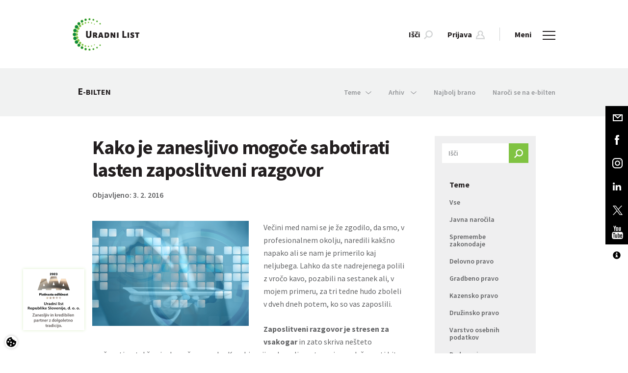

--- FILE ---
content_type: text/html; charset=utf-8
request_url: https://www.google.com/recaptcha/api2/anchor?ar=1&k=6Lc1bBcUAAAAAAtUtaDrXQ6Tp79B5I2jNWDEeeZW&co=aHR0cHM6Ly93d3cudXJhZG5pLWxpc3Quc2k6NDQz&hl=sl&v=PoyoqOPhxBO7pBk68S4YbpHZ&theme=light&size=normal&anchor-ms=20000&execute-ms=30000&cb=we3z5rpoim3k
body_size: 50384
content:
<!DOCTYPE HTML><html dir="ltr" lang="sl"><head><meta http-equiv="Content-Type" content="text/html; charset=UTF-8">
<meta http-equiv="X-UA-Compatible" content="IE=edge">
<title>reCAPTCHA</title>
<style type="text/css">
/* cyrillic-ext */
@font-face {
  font-family: 'Roboto';
  font-style: normal;
  font-weight: 400;
  font-stretch: 100%;
  src: url(//fonts.gstatic.com/s/roboto/v48/KFO7CnqEu92Fr1ME7kSn66aGLdTylUAMa3GUBHMdazTgWw.woff2) format('woff2');
  unicode-range: U+0460-052F, U+1C80-1C8A, U+20B4, U+2DE0-2DFF, U+A640-A69F, U+FE2E-FE2F;
}
/* cyrillic */
@font-face {
  font-family: 'Roboto';
  font-style: normal;
  font-weight: 400;
  font-stretch: 100%;
  src: url(//fonts.gstatic.com/s/roboto/v48/KFO7CnqEu92Fr1ME7kSn66aGLdTylUAMa3iUBHMdazTgWw.woff2) format('woff2');
  unicode-range: U+0301, U+0400-045F, U+0490-0491, U+04B0-04B1, U+2116;
}
/* greek-ext */
@font-face {
  font-family: 'Roboto';
  font-style: normal;
  font-weight: 400;
  font-stretch: 100%;
  src: url(//fonts.gstatic.com/s/roboto/v48/KFO7CnqEu92Fr1ME7kSn66aGLdTylUAMa3CUBHMdazTgWw.woff2) format('woff2');
  unicode-range: U+1F00-1FFF;
}
/* greek */
@font-face {
  font-family: 'Roboto';
  font-style: normal;
  font-weight: 400;
  font-stretch: 100%;
  src: url(//fonts.gstatic.com/s/roboto/v48/KFO7CnqEu92Fr1ME7kSn66aGLdTylUAMa3-UBHMdazTgWw.woff2) format('woff2');
  unicode-range: U+0370-0377, U+037A-037F, U+0384-038A, U+038C, U+038E-03A1, U+03A3-03FF;
}
/* math */
@font-face {
  font-family: 'Roboto';
  font-style: normal;
  font-weight: 400;
  font-stretch: 100%;
  src: url(//fonts.gstatic.com/s/roboto/v48/KFO7CnqEu92Fr1ME7kSn66aGLdTylUAMawCUBHMdazTgWw.woff2) format('woff2');
  unicode-range: U+0302-0303, U+0305, U+0307-0308, U+0310, U+0312, U+0315, U+031A, U+0326-0327, U+032C, U+032F-0330, U+0332-0333, U+0338, U+033A, U+0346, U+034D, U+0391-03A1, U+03A3-03A9, U+03B1-03C9, U+03D1, U+03D5-03D6, U+03F0-03F1, U+03F4-03F5, U+2016-2017, U+2034-2038, U+203C, U+2040, U+2043, U+2047, U+2050, U+2057, U+205F, U+2070-2071, U+2074-208E, U+2090-209C, U+20D0-20DC, U+20E1, U+20E5-20EF, U+2100-2112, U+2114-2115, U+2117-2121, U+2123-214F, U+2190, U+2192, U+2194-21AE, U+21B0-21E5, U+21F1-21F2, U+21F4-2211, U+2213-2214, U+2216-22FF, U+2308-230B, U+2310, U+2319, U+231C-2321, U+2336-237A, U+237C, U+2395, U+239B-23B7, U+23D0, U+23DC-23E1, U+2474-2475, U+25AF, U+25B3, U+25B7, U+25BD, U+25C1, U+25CA, U+25CC, U+25FB, U+266D-266F, U+27C0-27FF, U+2900-2AFF, U+2B0E-2B11, U+2B30-2B4C, U+2BFE, U+3030, U+FF5B, U+FF5D, U+1D400-1D7FF, U+1EE00-1EEFF;
}
/* symbols */
@font-face {
  font-family: 'Roboto';
  font-style: normal;
  font-weight: 400;
  font-stretch: 100%;
  src: url(//fonts.gstatic.com/s/roboto/v48/KFO7CnqEu92Fr1ME7kSn66aGLdTylUAMaxKUBHMdazTgWw.woff2) format('woff2');
  unicode-range: U+0001-000C, U+000E-001F, U+007F-009F, U+20DD-20E0, U+20E2-20E4, U+2150-218F, U+2190, U+2192, U+2194-2199, U+21AF, U+21E6-21F0, U+21F3, U+2218-2219, U+2299, U+22C4-22C6, U+2300-243F, U+2440-244A, U+2460-24FF, U+25A0-27BF, U+2800-28FF, U+2921-2922, U+2981, U+29BF, U+29EB, U+2B00-2BFF, U+4DC0-4DFF, U+FFF9-FFFB, U+10140-1018E, U+10190-1019C, U+101A0, U+101D0-101FD, U+102E0-102FB, U+10E60-10E7E, U+1D2C0-1D2D3, U+1D2E0-1D37F, U+1F000-1F0FF, U+1F100-1F1AD, U+1F1E6-1F1FF, U+1F30D-1F30F, U+1F315, U+1F31C, U+1F31E, U+1F320-1F32C, U+1F336, U+1F378, U+1F37D, U+1F382, U+1F393-1F39F, U+1F3A7-1F3A8, U+1F3AC-1F3AF, U+1F3C2, U+1F3C4-1F3C6, U+1F3CA-1F3CE, U+1F3D4-1F3E0, U+1F3ED, U+1F3F1-1F3F3, U+1F3F5-1F3F7, U+1F408, U+1F415, U+1F41F, U+1F426, U+1F43F, U+1F441-1F442, U+1F444, U+1F446-1F449, U+1F44C-1F44E, U+1F453, U+1F46A, U+1F47D, U+1F4A3, U+1F4B0, U+1F4B3, U+1F4B9, U+1F4BB, U+1F4BF, U+1F4C8-1F4CB, U+1F4D6, U+1F4DA, U+1F4DF, U+1F4E3-1F4E6, U+1F4EA-1F4ED, U+1F4F7, U+1F4F9-1F4FB, U+1F4FD-1F4FE, U+1F503, U+1F507-1F50B, U+1F50D, U+1F512-1F513, U+1F53E-1F54A, U+1F54F-1F5FA, U+1F610, U+1F650-1F67F, U+1F687, U+1F68D, U+1F691, U+1F694, U+1F698, U+1F6AD, U+1F6B2, U+1F6B9-1F6BA, U+1F6BC, U+1F6C6-1F6CF, U+1F6D3-1F6D7, U+1F6E0-1F6EA, U+1F6F0-1F6F3, U+1F6F7-1F6FC, U+1F700-1F7FF, U+1F800-1F80B, U+1F810-1F847, U+1F850-1F859, U+1F860-1F887, U+1F890-1F8AD, U+1F8B0-1F8BB, U+1F8C0-1F8C1, U+1F900-1F90B, U+1F93B, U+1F946, U+1F984, U+1F996, U+1F9E9, U+1FA00-1FA6F, U+1FA70-1FA7C, U+1FA80-1FA89, U+1FA8F-1FAC6, U+1FACE-1FADC, U+1FADF-1FAE9, U+1FAF0-1FAF8, U+1FB00-1FBFF;
}
/* vietnamese */
@font-face {
  font-family: 'Roboto';
  font-style: normal;
  font-weight: 400;
  font-stretch: 100%;
  src: url(//fonts.gstatic.com/s/roboto/v48/KFO7CnqEu92Fr1ME7kSn66aGLdTylUAMa3OUBHMdazTgWw.woff2) format('woff2');
  unicode-range: U+0102-0103, U+0110-0111, U+0128-0129, U+0168-0169, U+01A0-01A1, U+01AF-01B0, U+0300-0301, U+0303-0304, U+0308-0309, U+0323, U+0329, U+1EA0-1EF9, U+20AB;
}
/* latin-ext */
@font-face {
  font-family: 'Roboto';
  font-style: normal;
  font-weight: 400;
  font-stretch: 100%;
  src: url(//fonts.gstatic.com/s/roboto/v48/KFO7CnqEu92Fr1ME7kSn66aGLdTylUAMa3KUBHMdazTgWw.woff2) format('woff2');
  unicode-range: U+0100-02BA, U+02BD-02C5, U+02C7-02CC, U+02CE-02D7, U+02DD-02FF, U+0304, U+0308, U+0329, U+1D00-1DBF, U+1E00-1E9F, U+1EF2-1EFF, U+2020, U+20A0-20AB, U+20AD-20C0, U+2113, U+2C60-2C7F, U+A720-A7FF;
}
/* latin */
@font-face {
  font-family: 'Roboto';
  font-style: normal;
  font-weight: 400;
  font-stretch: 100%;
  src: url(//fonts.gstatic.com/s/roboto/v48/KFO7CnqEu92Fr1ME7kSn66aGLdTylUAMa3yUBHMdazQ.woff2) format('woff2');
  unicode-range: U+0000-00FF, U+0131, U+0152-0153, U+02BB-02BC, U+02C6, U+02DA, U+02DC, U+0304, U+0308, U+0329, U+2000-206F, U+20AC, U+2122, U+2191, U+2193, U+2212, U+2215, U+FEFF, U+FFFD;
}
/* cyrillic-ext */
@font-face {
  font-family: 'Roboto';
  font-style: normal;
  font-weight: 500;
  font-stretch: 100%;
  src: url(//fonts.gstatic.com/s/roboto/v48/KFO7CnqEu92Fr1ME7kSn66aGLdTylUAMa3GUBHMdazTgWw.woff2) format('woff2');
  unicode-range: U+0460-052F, U+1C80-1C8A, U+20B4, U+2DE0-2DFF, U+A640-A69F, U+FE2E-FE2F;
}
/* cyrillic */
@font-face {
  font-family: 'Roboto';
  font-style: normal;
  font-weight: 500;
  font-stretch: 100%;
  src: url(//fonts.gstatic.com/s/roboto/v48/KFO7CnqEu92Fr1ME7kSn66aGLdTylUAMa3iUBHMdazTgWw.woff2) format('woff2');
  unicode-range: U+0301, U+0400-045F, U+0490-0491, U+04B0-04B1, U+2116;
}
/* greek-ext */
@font-face {
  font-family: 'Roboto';
  font-style: normal;
  font-weight: 500;
  font-stretch: 100%;
  src: url(//fonts.gstatic.com/s/roboto/v48/KFO7CnqEu92Fr1ME7kSn66aGLdTylUAMa3CUBHMdazTgWw.woff2) format('woff2');
  unicode-range: U+1F00-1FFF;
}
/* greek */
@font-face {
  font-family: 'Roboto';
  font-style: normal;
  font-weight: 500;
  font-stretch: 100%;
  src: url(//fonts.gstatic.com/s/roboto/v48/KFO7CnqEu92Fr1ME7kSn66aGLdTylUAMa3-UBHMdazTgWw.woff2) format('woff2');
  unicode-range: U+0370-0377, U+037A-037F, U+0384-038A, U+038C, U+038E-03A1, U+03A3-03FF;
}
/* math */
@font-face {
  font-family: 'Roboto';
  font-style: normal;
  font-weight: 500;
  font-stretch: 100%;
  src: url(//fonts.gstatic.com/s/roboto/v48/KFO7CnqEu92Fr1ME7kSn66aGLdTylUAMawCUBHMdazTgWw.woff2) format('woff2');
  unicode-range: U+0302-0303, U+0305, U+0307-0308, U+0310, U+0312, U+0315, U+031A, U+0326-0327, U+032C, U+032F-0330, U+0332-0333, U+0338, U+033A, U+0346, U+034D, U+0391-03A1, U+03A3-03A9, U+03B1-03C9, U+03D1, U+03D5-03D6, U+03F0-03F1, U+03F4-03F5, U+2016-2017, U+2034-2038, U+203C, U+2040, U+2043, U+2047, U+2050, U+2057, U+205F, U+2070-2071, U+2074-208E, U+2090-209C, U+20D0-20DC, U+20E1, U+20E5-20EF, U+2100-2112, U+2114-2115, U+2117-2121, U+2123-214F, U+2190, U+2192, U+2194-21AE, U+21B0-21E5, U+21F1-21F2, U+21F4-2211, U+2213-2214, U+2216-22FF, U+2308-230B, U+2310, U+2319, U+231C-2321, U+2336-237A, U+237C, U+2395, U+239B-23B7, U+23D0, U+23DC-23E1, U+2474-2475, U+25AF, U+25B3, U+25B7, U+25BD, U+25C1, U+25CA, U+25CC, U+25FB, U+266D-266F, U+27C0-27FF, U+2900-2AFF, U+2B0E-2B11, U+2B30-2B4C, U+2BFE, U+3030, U+FF5B, U+FF5D, U+1D400-1D7FF, U+1EE00-1EEFF;
}
/* symbols */
@font-face {
  font-family: 'Roboto';
  font-style: normal;
  font-weight: 500;
  font-stretch: 100%;
  src: url(//fonts.gstatic.com/s/roboto/v48/KFO7CnqEu92Fr1ME7kSn66aGLdTylUAMaxKUBHMdazTgWw.woff2) format('woff2');
  unicode-range: U+0001-000C, U+000E-001F, U+007F-009F, U+20DD-20E0, U+20E2-20E4, U+2150-218F, U+2190, U+2192, U+2194-2199, U+21AF, U+21E6-21F0, U+21F3, U+2218-2219, U+2299, U+22C4-22C6, U+2300-243F, U+2440-244A, U+2460-24FF, U+25A0-27BF, U+2800-28FF, U+2921-2922, U+2981, U+29BF, U+29EB, U+2B00-2BFF, U+4DC0-4DFF, U+FFF9-FFFB, U+10140-1018E, U+10190-1019C, U+101A0, U+101D0-101FD, U+102E0-102FB, U+10E60-10E7E, U+1D2C0-1D2D3, U+1D2E0-1D37F, U+1F000-1F0FF, U+1F100-1F1AD, U+1F1E6-1F1FF, U+1F30D-1F30F, U+1F315, U+1F31C, U+1F31E, U+1F320-1F32C, U+1F336, U+1F378, U+1F37D, U+1F382, U+1F393-1F39F, U+1F3A7-1F3A8, U+1F3AC-1F3AF, U+1F3C2, U+1F3C4-1F3C6, U+1F3CA-1F3CE, U+1F3D4-1F3E0, U+1F3ED, U+1F3F1-1F3F3, U+1F3F5-1F3F7, U+1F408, U+1F415, U+1F41F, U+1F426, U+1F43F, U+1F441-1F442, U+1F444, U+1F446-1F449, U+1F44C-1F44E, U+1F453, U+1F46A, U+1F47D, U+1F4A3, U+1F4B0, U+1F4B3, U+1F4B9, U+1F4BB, U+1F4BF, U+1F4C8-1F4CB, U+1F4D6, U+1F4DA, U+1F4DF, U+1F4E3-1F4E6, U+1F4EA-1F4ED, U+1F4F7, U+1F4F9-1F4FB, U+1F4FD-1F4FE, U+1F503, U+1F507-1F50B, U+1F50D, U+1F512-1F513, U+1F53E-1F54A, U+1F54F-1F5FA, U+1F610, U+1F650-1F67F, U+1F687, U+1F68D, U+1F691, U+1F694, U+1F698, U+1F6AD, U+1F6B2, U+1F6B9-1F6BA, U+1F6BC, U+1F6C6-1F6CF, U+1F6D3-1F6D7, U+1F6E0-1F6EA, U+1F6F0-1F6F3, U+1F6F7-1F6FC, U+1F700-1F7FF, U+1F800-1F80B, U+1F810-1F847, U+1F850-1F859, U+1F860-1F887, U+1F890-1F8AD, U+1F8B0-1F8BB, U+1F8C0-1F8C1, U+1F900-1F90B, U+1F93B, U+1F946, U+1F984, U+1F996, U+1F9E9, U+1FA00-1FA6F, U+1FA70-1FA7C, U+1FA80-1FA89, U+1FA8F-1FAC6, U+1FACE-1FADC, U+1FADF-1FAE9, U+1FAF0-1FAF8, U+1FB00-1FBFF;
}
/* vietnamese */
@font-face {
  font-family: 'Roboto';
  font-style: normal;
  font-weight: 500;
  font-stretch: 100%;
  src: url(//fonts.gstatic.com/s/roboto/v48/KFO7CnqEu92Fr1ME7kSn66aGLdTylUAMa3OUBHMdazTgWw.woff2) format('woff2');
  unicode-range: U+0102-0103, U+0110-0111, U+0128-0129, U+0168-0169, U+01A0-01A1, U+01AF-01B0, U+0300-0301, U+0303-0304, U+0308-0309, U+0323, U+0329, U+1EA0-1EF9, U+20AB;
}
/* latin-ext */
@font-face {
  font-family: 'Roboto';
  font-style: normal;
  font-weight: 500;
  font-stretch: 100%;
  src: url(//fonts.gstatic.com/s/roboto/v48/KFO7CnqEu92Fr1ME7kSn66aGLdTylUAMa3KUBHMdazTgWw.woff2) format('woff2');
  unicode-range: U+0100-02BA, U+02BD-02C5, U+02C7-02CC, U+02CE-02D7, U+02DD-02FF, U+0304, U+0308, U+0329, U+1D00-1DBF, U+1E00-1E9F, U+1EF2-1EFF, U+2020, U+20A0-20AB, U+20AD-20C0, U+2113, U+2C60-2C7F, U+A720-A7FF;
}
/* latin */
@font-face {
  font-family: 'Roboto';
  font-style: normal;
  font-weight: 500;
  font-stretch: 100%;
  src: url(//fonts.gstatic.com/s/roboto/v48/KFO7CnqEu92Fr1ME7kSn66aGLdTylUAMa3yUBHMdazQ.woff2) format('woff2');
  unicode-range: U+0000-00FF, U+0131, U+0152-0153, U+02BB-02BC, U+02C6, U+02DA, U+02DC, U+0304, U+0308, U+0329, U+2000-206F, U+20AC, U+2122, U+2191, U+2193, U+2212, U+2215, U+FEFF, U+FFFD;
}
/* cyrillic-ext */
@font-face {
  font-family: 'Roboto';
  font-style: normal;
  font-weight: 900;
  font-stretch: 100%;
  src: url(//fonts.gstatic.com/s/roboto/v48/KFO7CnqEu92Fr1ME7kSn66aGLdTylUAMa3GUBHMdazTgWw.woff2) format('woff2');
  unicode-range: U+0460-052F, U+1C80-1C8A, U+20B4, U+2DE0-2DFF, U+A640-A69F, U+FE2E-FE2F;
}
/* cyrillic */
@font-face {
  font-family: 'Roboto';
  font-style: normal;
  font-weight: 900;
  font-stretch: 100%;
  src: url(//fonts.gstatic.com/s/roboto/v48/KFO7CnqEu92Fr1ME7kSn66aGLdTylUAMa3iUBHMdazTgWw.woff2) format('woff2');
  unicode-range: U+0301, U+0400-045F, U+0490-0491, U+04B0-04B1, U+2116;
}
/* greek-ext */
@font-face {
  font-family: 'Roboto';
  font-style: normal;
  font-weight: 900;
  font-stretch: 100%;
  src: url(//fonts.gstatic.com/s/roboto/v48/KFO7CnqEu92Fr1ME7kSn66aGLdTylUAMa3CUBHMdazTgWw.woff2) format('woff2');
  unicode-range: U+1F00-1FFF;
}
/* greek */
@font-face {
  font-family: 'Roboto';
  font-style: normal;
  font-weight: 900;
  font-stretch: 100%;
  src: url(//fonts.gstatic.com/s/roboto/v48/KFO7CnqEu92Fr1ME7kSn66aGLdTylUAMa3-UBHMdazTgWw.woff2) format('woff2');
  unicode-range: U+0370-0377, U+037A-037F, U+0384-038A, U+038C, U+038E-03A1, U+03A3-03FF;
}
/* math */
@font-face {
  font-family: 'Roboto';
  font-style: normal;
  font-weight: 900;
  font-stretch: 100%;
  src: url(//fonts.gstatic.com/s/roboto/v48/KFO7CnqEu92Fr1ME7kSn66aGLdTylUAMawCUBHMdazTgWw.woff2) format('woff2');
  unicode-range: U+0302-0303, U+0305, U+0307-0308, U+0310, U+0312, U+0315, U+031A, U+0326-0327, U+032C, U+032F-0330, U+0332-0333, U+0338, U+033A, U+0346, U+034D, U+0391-03A1, U+03A3-03A9, U+03B1-03C9, U+03D1, U+03D5-03D6, U+03F0-03F1, U+03F4-03F5, U+2016-2017, U+2034-2038, U+203C, U+2040, U+2043, U+2047, U+2050, U+2057, U+205F, U+2070-2071, U+2074-208E, U+2090-209C, U+20D0-20DC, U+20E1, U+20E5-20EF, U+2100-2112, U+2114-2115, U+2117-2121, U+2123-214F, U+2190, U+2192, U+2194-21AE, U+21B0-21E5, U+21F1-21F2, U+21F4-2211, U+2213-2214, U+2216-22FF, U+2308-230B, U+2310, U+2319, U+231C-2321, U+2336-237A, U+237C, U+2395, U+239B-23B7, U+23D0, U+23DC-23E1, U+2474-2475, U+25AF, U+25B3, U+25B7, U+25BD, U+25C1, U+25CA, U+25CC, U+25FB, U+266D-266F, U+27C0-27FF, U+2900-2AFF, U+2B0E-2B11, U+2B30-2B4C, U+2BFE, U+3030, U+FF5B, U+FF5D, U+1D400-1D7FF, U+1EE00-1EEFF;
}
/* symbols */
@font-face {
  font-family: 'Roboto';
  font-style: normal;
  font-weight: 900;
  font-stretch: 100%;
  src: url(//fonts.gstatic.com/s/roboto/v48/KFO7CnqEu92Fr1ME7kSn66aGLdTylUAMaxKUBHMdazTgWw.woff2) format('woff2');
  unicode-range: U+0001-000C, U+000E-001F, U+007F-009F, U+20DD-20E0, U+20E2-20E4, U+2150-218F, U+2190, U+2192, U+2194-2199, U+21AF, U+21E6-21F0, U+21F3, U+2218-2219, U+2299, U+22C4-22C6, U+2300-243F, U+2440-244A, U+2460-24FF, U+25A0-27BF, U+2800-28FF, U+2921-2922, U+2981, U+29BF, U+29EB, U+2B00-2BFF, U+4DC0-4DFF, U+FFF9-FFFB, U+10140-1018E, U+10190-1019C, U+101A0, U+101D0-101FD, U+102E0-102FB, U+10E60-10E7E, U+1D2C0-1D2D3, U+1D2E0-1D37F, U+1F000-1F0FF, U+1F100-1F1AD, U+1F1E6-1F1FF, U+1F30D-1F30F, U+1F315, U+1F31C, U+1F31E, U+1F320-1F32C, U+1F336, U+1F378, U+1F37D, U+1F382, U+1F393-1F39F, U+1F3A7-1F3A8, U+1F3AC-1F3AF, U+1F3C2, U+1F3C4-1F3C6, U+1F3CA-1F3CE, U+1F3D4-1F3E0, U+1F3ED, U+1F3F1-1F3F3, U+1F3F5-1F3F7, U+1F408, U+1F415, U+1F41F, U+1F426, U+1F43F, U+1F441-1F442, U+1F444, U+1F446-1F449, U+1F44C-1F44E, U+1F453, U+1F46A, U+1F47D, U+1F4A3, U+1F4B0, U+1F4B3, U+1F4B9, U+1F4BB, U+1F4BF, U+1F4C8-1F4CB, U+1F4D6, U+1F4DA, U+1F4DF, U+1F4E3-1F4E6, U+1F4EA-1F4ED, U+1F4F7, U+1F4F9-1F4FB, U+1F4FD-1F4FE, U+1F503, U+1F507-1F50B, U+1F50D, U+1F512-1F513, U+1F53E-1F54A, U+1F54F-1F5FA, U+1F610, U+1F650-1F67F, U+1F687, U+1F68D, U+1F691, U+1F694, U+1F698, U+1F6AD, U+1F6B2, U+1F6B9-1F6BA, U+1F6BC, U+1F6C6-1F6CF, U+1F6D3-1F6D7, U+1F6E0-1F6EA, U+1F6F0-1F6F3, U+1F6F7-1F6FC, U+1F700-1F7FF, U+1F800-1F80B, U+1F810-1F847, U+1F850-1F859, U+1F860-1F887, U+1F890-1F8AD, U+1F8B0-1F8BB, U+1F8C0-1F8C1, U+1F900-1F90B, U+1F93B, U+1F946, U+1F984, U+1F996, U+1F9E9, U+1FA00-1FA6F, U+1FA70-1FA7C, U+1FA80-1FA89, U+1FA8F-1FAC6, U+1FACE-1FADC, U+1FADF-1FAE9, U+1FAF0-1FAF8, U+1FB00-1FBFF;
}
/* vietnamese */
@font-face {
  font-family: 'Roboto';
  font-style: normal;
  font-weight: 900;
  font-stretch: 100%;
  src: url(//fonts.gstatic.com/s/roboto/v48/KFO7CnqEu92Fr1ME7kSn66aGLdTylUAMa3OUBHMdazTgWw.woff2) format('woff2');
  unicode-range: U+0102-0103, U+0110-0111, U+0128-0129, U+0168-0169, U+01A0-01A1, U+01AF-01B0, U+0300-0301, U+0303-0304, U+0308-0309, U+0323, U+0329, U+1EA0-1EF9, U+20AB;
}
/* latin-ext */
@font-face {
  font-family: 'Roboto';
  font-style: normal;
  font-weight: 900;
  font-stretch: 100%;
  src: url(//fonts.gstatic.com/s/roboto/v48/KFO7CnqEu92Fr1ME7kSn66aGLdTylUAMa3KUBHMdazTgWw.woff2) format('woff2');
  unicode-range: U+0100-02BA, U+02BD-02C5, U+02C7-02CC, U+02CE-02D7, U+02DD-02FF, U+0304, U+0308, U+0329, U+1D00-1DBF, U+1E00-1E9F, U+1EF2-1EFF, U+2020, U+20A0-20AB, U+20AD-20C0, U+2113, U+2C60-2C7F, U+A720-A7FF;
}
/* latin */
@font-face {
  font-family: 'Roboto';
  font-style: normal;
  font-weight: 900;
  font-stretch: 100%;
  src: url(//fonts.gstatic.com/s/roboto/v48/KFO7CnqEu92Fr1ME7kSn66aGLdTylUAMa3yUBHMdazQ.woff2) format('woff2');
  unicode-range: U+0000-00FF, U+0131, U+0152-0153, U+02BB-02BC, U+02C6, U+02DA, U+02DC, U+0304, U+0308, U+0329, U+2000-206F, U+20AC, U+2122, U+2191, U+2193, U+2212, U+2215, U+FEFF, U+FFFD;
}

</style>
<link rel="stylesheet" type="text/css" href="https://www.gstatic.com/recaptcha/releases/PoyoqOPhxBO7pBk68S4YbpHZ/styles__ltr.css">
<script nonce="5FPYTmAr7V7FOpsu8dyRSA" type="text/javascript">window['__recaptcha_api'] = 'https://www.google.com/recaptcha/api2/';</script>
<script type="text/javascript" src="https://www.gstatic.com/recaptcha/releases/PoyoqOPhxBO7pBk68S4YbpHZ/recaptcha__sl.js" nonce="5FPYTmAr7V7FOpsu8dyRSA">
      
    </script></head>
<body><div id="rc-anchor-alert" class="rc-anchor-alert"></div>
<input type="hidden" id="recaptcha-token" value="[base64]">
<script type="text/javascript" nonce="5FPYTmAr7V7FOpsu8dyRSA">
      recaptcha.anchor.Main.init("[\x22ainput\x22,[\x22bgdata\x22,\x22\x22,\[base64]/[base64]/[base64]/bmV3IHJbeF0oY1swXSk6RT09Mj9uZXcgclt4XShjWzBdLGNbMV0pOkU9PTM/bmV3IHJbeF0oY1swXSxjWzFdLGNbMl0pOkU9PTQ/[base64]/[base64]/[base64]/[base64]/[base64]/[base64]/[base64]/[base64]\x22,\[base64]\x22,\x22w5Epw6xkw6LCocOBwq8+w5LCkcKHwrPDjcK7EMOjw5ATQWx2VsKpcnnCvmzChjLDl8KwSlAxwqt1w6UTw73CgDpfw6XCssKmwrctJcOJwq/DpDwRwoR2RFPCkGgww6ZWGDlERyXDgjFbN3RLw5dHw6Zjw6HCg8O2w6fDpmjDsx1rw6HCiXRWWCfCo8OIeSMbw6l0ZgzCosO3wq3DonvDmMKKwoZiw7TDk8OMDMKHw5YQw5PDucO1aMKrAcK6w6/CrRPChsOwY8Knw5hAw7ASWcOww4MNwokpw77DkT/DnnLDvTlaesKvbMKUNsKaw7g1X2UqJ8KoZRvCpz5uDMKxwqVuIQwpwrzDiUfDq8KbTsO2wpnDpXjDncOQw73CsmIRw5fCgVrDtMO3w4hIUsKdOMOAw7DCvW1uF8KLw6sREMOVw7tkwp1sAXJowq7Ch8Owwq85YsOWw4bCmRJXW8Oiw5g8NcK8wrR/GMOxwqHCjnXCkcOFdsOJJ1fDtSAZw4jCmF/DvEAGw6Fzch9yeQRAw4ZGPRlUw7TDpid6IMO9a8KRViR7GkLDjsKewo57wrrDlUs+woTCggMoM8K/Y8KuT3rCnVDDmsKdNMKpwpLDicOzJMKDYMKZKT4Iw4Zvwp3Cow9wUsOUwoVowqfCt8K5KwvDpcOhwqdaAVLCgwR9woPDhXbDusOROMOcXcOqacOmLhTDuWQLPMKUT8Opwp/[base64]/T1Qow7zCsm8zAUolw6XDvXpGf2nDk8OcUzjDqMKpwpQ2w79jZMObUSddQMOiQENdw4FEwqAMw4HDr8OwwrwAKT94woBaL8OowrXClnlAektUw4o/F27ClsK1w5hewoorwoHDp8KQw5UJwo5jwrXCtcKaw5/CmXfDp8KFWTVxIHJlwpJ+wpZqR8Otw4jDqEEiEgjDgsKrwpV7wqgOQ8K0w79NV3LChyNxwqEHwovCtjHDlgcNw53Dr0nCtyHCqcOWw4A+OTw4w61tB8KwYcKJw5DCsF7CszPCgy/DnsO+w4fDgcKaX8OXFcO/w5pEwo0WJFJXa8OnK8OHwpsoQ05sO1Y/asKgD2l0djbDh8KDwqQgwo4KNS3DvMOKWcOzFMKpw4PDq8KPHA5Cw7TCuwVWwo1PK8KGTsKgwrvCnGPCv8OTZ8K6wqFLdx/Ds8OLw5x/w4EWw6DCgsOba8KncCVcUsK9w6fCgsOtwrYSTcOtw7vCm8KUREBJScKaw78VwocJd8Orw5kSw5E6VcOaw50Nwq5hE8OLwpsxw4PDvBPDiUbCtsKJw5YHwrTDqwnCjX9YdMKZw45GwoLCqMKZw7bCpF/[base64]/w4vDkxBWw6LCkT86eTMbKljCqMK0Ai1HKMOXejslwpV6BAAeYnJRH0sIwrnDk8Kgw53DsUrDmy9FwoMRwonCiF7CucOrw4oUXDFOFMOFw6nDqmxHw6XCvsK9Tn/[base64]/DhMKxAhhPLkPCmMOKdwfCqwUNwqEDw69dJ3DDu8OFwpx9GW58K8Kpw4ZMI8Kxw4QqIGlgIz/DmFwhesOrwq9Bwq3CoXjCvcOrwpF/EMKhYHwoNl45w7vDscOQXMOuw67DjCV3FUDCg08iwrJsw73CoW9bTDRzwo/[base64]/Cp8O5w4bCiMKtQMO4XMKpX0Zuw6BUwpbCt34Sb8KgU3fDu1jCqcKEAkbCvMKkIMO1fCl6HsOEC8OqFVrDtT5lwp4TwoIPVMOKw7HCs8KlwoLCucO/w5ovwqVEw7LCp1jCv8OuwrTCpgfCtsOEwocoUMKPLx3CpMO9LsOsSMKkwqTCmTDCgsKBRsK/LX0Gw7/DmsKJw5YxIMKew7XCqjjDrsKkBcKFw4ROw7vCgsOMwoLCsAskw6YNw7rDnsOuFcKGw7LChcKgZsOiGidXw51qw4xywq7DkBfCj8OyBSI+w5DDq8KcUC4Tw4bCosO1w74PwrnDu8O0w6nDsVI1VHjCmi0Owp/DucOQNBjCjsO9fcKYHcO+wpnDox9FwqfCt3QEK0vDu8OSf0F5SxkAw5VXwo0pKMK2L8OlbAs/QjrDpcKIe0kqwo4Ow6N5EsOBVmw8worDnRtPw6LCoi1xwpnCkcKnRSZ3V2w8JToawpnDosONwrlDwoLDskjDgcKBIcKYJnbDsMKOY8KzwrnChwbCisKOasKyCE/DvyTDtsOUDjHDngvDu8KVc8KdMFAzSkFVOFvCpcKhw7V3wodSMCtlw5HCucKow6PDhcKLw7fCqgIIIcOPHwfDswlYwpzCgMO9UMOfwpvCuw3DqcKhwpllW8KdwoLDtcKjQS4RZ8Kgwr/Cpj0sfUFMw7TDscKJw5E8IS7CvcKfwqPDv8KowofCrx0tw5Fuw5HDnTLDuMK7aTVINXY2w6ZAZsKiw5tpTXHDrsKQwrTDplErLMKNHMKdw7cKw59zG8K7EELDigAofMO2w7h1wr8+el1IwpNDb37CoBDDgsKSwp9rIcK/MGXDusOswpzDplnCpMODw4LCjMOZfsOVH2TCgcKnwqXCohoMR2fDmUzDoznDocKSKEEzdcKhOMOxEF47Dht1w6xjSSzCgS5XK2RPD8OsRwPCscOgwp/DpgQXAMKXZzfCugfDoMKofmAAwrt4BGDCtGEWwq/DkRbDi8K3WjzCiMOYw4QkO8KoLsOUWUTCsBMPw5XDhDjCr8Kdw73Di8KqFG97wpQMw7NoMMKAVMKhw5fCunUewqDDoW4Ww7vDkVfDu0ANwo1abcOdeMOtwoB6KT/DrhwhD8KwBVHCosKdw7pAwpREwqwgwobCk8K2w4PChF3DiH9dIMKATX1VZ2fDlVt/wq3CriPCq8KVPxoaw50lI15Qw4fClcKyLFLDl2UATsOzAMKdCMKyTsO0wpJ6wpXCrD8eek/Cg2PDmGTDh25YX8Kxw4d5AcOKY0UKwovDvMKWOF17UMOZOcKwwrXCjz3CgDgKaXZhwr7DhnvDnXTDq0hbPTp1w63Cum/[base64]/Cs0XDi8KrNMORDcKhdijDkBjCjSfDrHNdwoh2RcOUZMKNwrXCnGMPSDLCj8KxNQ11w4xqwr4uw55jZRYPwqx4EFXCpHbCkENKw4fDp8KPwpwZw57DosOhb1g1DMKHasO8w7x1YcO/wod6MUVnw7TDgQlnX8OAecOkIMOFw5kfX8KLw57CvTwoMDU1csO7KcK8w7kEE0jDrVw9d8OGwr3Dk23Djjl8wrXDowbClsK7wrbDhBYqQXlOD8O5wqAINsOQwq3DrsK/[base64]/DjX/CrMKtM8OaBMK5w7hGTxNywrVETMO1KBx7DzzCjcK1w44xGjlnwoUZwpbDpBHDkMOmw5bDpEQSETcYCWoRw4o2wpFDw4haF8OJWMKVecOufQ02CTLCmUY2QsOyXSomwrjCuShtw7HDghPCsjLDusKdwrPCucOHEMOITMKXGnDDqVTClcOAw7XDmcKSCAHCr8OUZsK/wqDDgGfDq8KnasKRCw5RSwodK8KLwrTCqH3CmMOWEMOcw4DCnAbDr8OKwo4nwr8Hw74LGMOfMC7Dh8Kcw6XCqcOrw70awrMEeh3DuX0ZGcOCw6HCqj/[base64]/[base64]/woU6GmgSw5nCuVXCqgpsw7w8w5rCjV/ChTDDocO/w5FwA8OKw4vClx8mOsODwqAtw4t3TMKlRcKEw4FDSAc5wqA0wrwCESt4w44+w4xbwoYEw5oTVyQHRAp9w7AEVytMZcO7akTCmmlTWRxFw7saPsK7DkXCo3PDvmQrbU/CnsK2wpZMVkzCllTDqU/[base64]/GsO7PMKcJAFmHRTDssKqIkPDmsKew7zCncO1YSTChyUpDsKRF0XCucOrw4Y+MMOVw4xvCsKdNsOuw6zDoMO6wqHCvcOfwphXbcKjwq0yNCEZwpHCrsO/GDJYaC9qwpEnwpxEfcKUWMKjw585BcK4wqp3w5pgwpfCoEw+w6B6w6kQJGg/wrXCr0ZuQsOkwrh2w6YNw6d1ScOGw7DDuMKfw512V8OsN1HDqg/Dr8OTwqTDrV/DomvDpsKDw6bCkXLDonDDhhXCscKnwrjCicKeLsKJwr18NcOoO8KgAcK+JcKNwp0vw5wbw4DDpMKEwoNHN8Kqw6HCuhF1Z8OPw59ZwpRtw7c6w68qYMKzDsKxLcOiIQ4CWwBmcDPCrSHDs8KfVcOYwpNVMCA/fMKDwofDmxLDmkRlGsKhwrfCu8Onw4TDv8KnDsOnw5nDvR3Dp8K7wrDDoXZTEsOFwot0woc+wqZHwoIrwqx5wq19GUNNRMKPS8K6w41TQsKBwozDt8K+w6/Do8OkLsK0JkfDvsKMB3BtF8OTVAHDhsKfTMOVBARcBMOqNH8HwpjDuTcqdsO8w6d8w7TCnMOSwr7CrcKywpjCqD3CggbCn8KJJHURVS5/wprDk17CiGPClzbDs8Osw6Ycw5kVwpELAV96eUPCk3gzwoU0w6pqwoHDlSXDlQTDs8KSMghjw5zCoMKbw5fCugvDrcK+UsOjw7V9wpAzdh10QMKWw63DpsOwwoPDmcKnOcOATAjClgVpwrHCt8OkPMKzwpBowp5hPcOQw6wmTXnCoMOewoRtYsKfGW/Cs8O9V3MFVHsXYHXCu3lcK2HDs8OaKBZyb8OnbcK3wrrCinLDusOow4Mbw4XDnzjDv8K2GUDCqMOFY8K5EX/Dm0jCgFYwwoQxwolTwrHChTvDi8KmBCfCr8OLJRDDkg/CglI9w5/Dgh01wqwhw6nCvR0mwoQSU8KqHMKswrnDkTsiw5jCgsOBXsO7wpxzw7Yjwr/[base64]/DjMOYw4o7w5DDvCxmw4XDs8KjRcO8Pk0hFnQSw7DDkzvCh3F7fRPDosO5Z8OOw7ggw6N/JcK2wprDrAbDhBFIwpM0esOjAcKCw7jChHp8wotDJSLDgcKmw5rDm2PDgMK0wpV9w5RPDnvDkX5/[base64]/CgBzCncONAsKuw6bDnibCisKnworDpWxxHMKeK8KDw4bDgEvDtsK+WsKaw57ChsK0IkFUwqTCinfDtCXDsXF6VsO6b1d4O8K0w6rChMKlZl/DvAPDjyLCocKVw5FPwrxnU8Ofwq3DssO3wrULwppwJcOhNEEiwot9bErDqcOVXMOpw7PCgHwuOivDjy/DoMKrwoPCtcO3wqrCqxkGw6PCkhnCmcK0wq0wwoTCi1xMUMK6T8Ovw53CpsK8HCvDozQLw6zCq8KXwpplw6nCkW7Di8K+AiELfFIGagthX8Kgw53Cmmd4UMOzw7A2WcK6bW3CrsOCw5/CucOIwrxND38lB0IxUQ1tVcOjw5cRCgbCqMO6CsO0wrgqflXDjTjCm0LCuMKswo7Dm1E/[base64]/DscK2JEwGfcKLYi/CmiPCtcK2HW/DqwMOI8OMwpDDmcOqKcO/w6/[base64]/DsC3CiMO2O8K/wrABMhAILB/DpRVkwpXDnMORPRXDtsKpCCkiZ8O+w6DDq8Khwq/[base64]/Cg8Oiw4XCpiRmcsO0wr9wf1pDfmvCnjYlecKZw49bw5srSlfCqkzCn3Fqw4wXw73DocOhwrrDpcOuDCpwwpQ5XMOHOVoBVgzClCAcXS4Cw481SURnYGJGZ0ZkDB89w5UiGFDCqsOgTMK1wpjDsg/DtMOMPsOhWlNYwozDucK/[base64]/HhEGwqTCh8O8w79/TMKzHELDiyfClB3CncKfGSZ/a8Oxw6PCrB7DrsOzworChHpVDzzCvsOxw6/DiMO5wrjCkEx1w5bDmMKswrZzw5F0w7MbCAwQw6rDqsOTHwzDoMKhejPDpRnDvMOXNRN1wrkOw4lJw4lcwojDgy8/woE3CcOMwrMsw6LDr1pSS8KPw6HDvMOMOsKyKigrKHkZIXfCocOqYsOtMMOaw6EqZsOMI8OyQcKgLsKXwobCmSzDg19QYwLCtcK6DTPDosOFwp3CmsKfegzDg8OQcnRPaHDDimlLwoLDr8K3d8O8VcOZw6/[base64]/[base64]/DuRvCoMOtwofDrcOINRcEbFLCiH/DoQ5QKMK0KB7DmsKOw78KPD4Cwp/ChsKXei/CiXNdw6/CnAF/a8K+X8OBw5RswqpxSDA4wqLCjA7CpMK0KGsmfjZEDmDCqcKjewjDgz/CqUUgYsOawonCncK0KB1gwr49worChxMDVG7CvkobwqxdwpVMa1MdK8OtwrXChcKMwpxxw5TDk8KXEA/ClMOPwrFMwr3Cv27Ct8OBNz7Ct8Kvw750w5o0w4nCusKwwoxGw6fCmnXCu8Ovwpl8ayvCuMK/PDDDuAIZUm/[base64]/Du3VawqbDsmtPeDbClcOgXDFVE8KcKMKow5QycG3Ci8OxeMOzXW7DqljCisKSw4XDpGdmwrEOwrR2w6DDiwDCgsKkGy0Ewq07wqzDjcKBw7bCjsOiwqlvwq/DjMKaw7TDg8K1wobDpTHCllhgKDMFwofDtsOpw5ceZXQcBRjDqGc0JsKowog8w6LCgcKew6XCv8Khw6tCw44pNsOXwrcIw5dpK8OQwrjCp1fDisO+w7HDiMKcC8KpX8KMwoxpPcKUb8OBYibDk8Kaw4PCvxPCmsKsw5AywpnCmMOIwp/Ck2UpwqvDk8O+R8OBQsOyesOeM8OWwrJfwqfChcKfw7HCicOQwoLDhcKwQcK5w4x5w5ZyRsK+w6orw53DsQUYWUs1w6NRwoJcFkNVB8OAwoTCr8Kmw7bDgwjDux4mAMObd8OkYsOfw5/CosKAeDnDvGdVFDnDm8OkNsOWD14GasOTJVTDs8O4OcKwwqTCgsOgMsOCw47Di2TDkArDrEXCnsO/w6LDusKabEo8A39MOh7CuMOqw77CicKCwoXCqMONTMOvSgQoDy4ywqgFJMOndx7CsMKswoczw5/DhEEfwpDCocK2wpTCiRXDp8Okw6jCs8OWwrxMwpBpNsKFwovCj8KQFcOaG8OKwp3Ch8O8BnPCpxfDtULDo8Oqw6Z+WR5DBcK3wq01NcOCwo/Dm8ODPR/DtcOMS8Orwo/[base64]/Cui/CjQXDknjDtsKewqnCmMOHw5XDuQDDqSPCl8OVwod5FMKOw7EPwrTCu3FDwq1EJQnCo1LCncKjw7owJj3DszLDtcKjEhfDuk5DNU0Uw5Q2DcKgwr7CkMOQccKsJxZiPS4TwpBpw5LCm8O1e0MxWMOrw64Pw4wDRnMAXkDCq8KdVT0SdwXDsMOfw4zDggjCh8O/ZkJCBg3DqMOkJQHDocOpw4/DkSPDj3BzIsKGw7hkw5PDlCwgwo7DmFdpH8OZw5lnw6Viw6xhJMKXRsKoP8OCesKSwp8CwoQNw4FQX8OiDcO1C8OPw6XCuMKIwpvCujRHw7/DlmUyG8OGe8KzScK1fsOAJTV9W8Ogw5DDocOQwp3Dm8K/R21uWMKeXzl/wrvDosKJwoPCuMK4IcO3MRgGESc6LTx3f8O7Y8OMwq/Cp8KOwqEow5TCh8Oiw4NYOcOeasKUUcOTw5A9w57CisOkwo/Dj8OjwrwYMGDCuBLCvcOiTXXCm8Kgw5TDgR7Dm07DmcKOw51lO8OfWMO/w7/CowvDrRwjwrrDs8KpY8OLworDoMOzw7JXCsOTw6vCo8O8IcKYw4UMcsKpLVzDjcKdwpDCg30FwqbCs8K3WBjDt1nDksOEwpgxw5kOCMKjw6g8ZMKqcTnCvMKBI0jCqXjCm155RMO3NU/DnQnDtC7DkGTDhCTCiV0ldcKhdMKswqvCn8Kjwq7DgiXDoBLCqkLCnMOmw6IhK07DoDTCg0jCm8KQG8Oew5NVwr0bZMOEelVLw6B5DVFcwpfDmcOhOcKBVxTDuWTDtMKRwrbCrnVZwpHCqynDk1YfRxLDkWx/ZzPDrcK1UsObw6RJw6oFw7RcazdkU0nCscKLwrDCsmZ4wqfCpy/[base64]/CiMOFwqTDgCo9wrXCgXhKwqE2woJLw7fDrsO+wqMtdMKVC1wIUBvCsglQw6d2DF5sw6TCssKDw4PCvXsIw6TDl8ORLTTClcOlw5vDu8OmwqfCrEjDl8K/[base64]/PWnDlgFZSj8eGmzDt3N3ZRbDowLDpVp6w6HDm0d/w7bCgcOJcXd7w6DCucK+w44Sw4tnwqQrYMK9wqjDtyfDrnjDv3Rpw7DCjHvDr8O4w4EkwoVqbMKEwpzCqsOFwqNdw48kw6LDvhbDgRNuQ2rCmcObwo/Dg8OGCcKCwrzDmUbDt8KtTMKkICwqw5fCiMKLJ1lzMMK5fi5FwpBkwoBawr85WMOpT3XCrMKtw6QKY8KJUR1aw4clwp/Cqz1OZsO9A2rCqMKgM3zCucOpDwV1wpBRwqYwJsKow7zCqsO5BMKdXTUFwrbDs8OQw7QRGMObwooZw7PDhQxZDcO3Wy3DvsOvXCzDqkfCtkTCj8Kywr/Cq8KZXznDisOTCxUXwrclEDZXw58DUW3CsDbDlBQXMMOIBMKDw7bDp2HDt8OLw53Ds1nDqXnDrVvCuMKVw6ttw6ZHIkoKfcKawrrCrTfCj8OUwoHDrRp3EWxVaGfDjXNxwoXDtgBHw4A3bQTDm8K+w7rCg8K9Ez/CmVDDgcKxFcKvGD4Aw7nCtcO6w4bDr3oaGcKpM8O4woDDh1/[base64]/[base64]/w65cfnnClcKKw7PDjxXDq8OJRyQSLD/CsMOMwqkyw71twoLDhksQf8KCMsKSLVnCi3c9wqbDs8KtwqwRw6kZYcOvw40aw6lgwphGR8Ouw5TCu8KvIMOHVlTCgAU5wpDChAfCssKLw5MMQ8Ocw6DCvlJrEFTCshh2DxXDpmpqw5/[base64]/DnFMiw5ZFIkfDrGPCgsO8wpxEU1PDp8KwwojCpsOXw746ZcO8UmHDvMO2CBg9w70JDiRsRsOYLcKKBlfDsTQmBmrCtXRvw6t9E1/DssO3AMO5wrfDpUjChMO9w57CoMK6NBs0wpzCqsKvwrxSwrd3BcK+LsOCRMOBw6R+woLDpBvChMOMHiXCtGXChsKMZgHDh8OARMOswo/[base64]/woQ0w4bCkXPDhMKywpPDsMOfwqHCp8OlVcKzNcOfY18HwpwWwoR/Ck7CqEnCh2bCgsK7w7ZZesO8Wj1IwqEVXMOBRQNZw7bCrcKRw4/CpsK+w6UVa8OHwrfDryzDrsOdA8OyHxrDoMO0VxHDtMKKw6NZw47CpMOzw4RSBDrDisObaz8qwoPClQh5wpnCjg51LHoaw6wOwoFKc8OSPVvCv0nDj8OZwp/CgCtrw5zCmsKLw6TCgMOIQ8OaamnDkcK2wrDCmMOhw6JHwqrCmwEpXXRZw4bDicK9JAUaFsKCw7lGb1zCrcOsMnHCqUYXwrAwwok4woZME1Uvw6DDssKeQzzDoQoVwqDCpDBecsKQw6TCqMKew51sw7tCD8Oyc0rClQLDoHUjOMKHwqUvw6zDuw4/w41Hd8O2w7TDv8KfFiLDj3dWwo7CiUlxwqhrQXHDmwzCjcKkw5jCm0bCoD7DmAx7UcKFwpfCl8OCw4rCgDgFwr7DuMOKaSnCvsOQw5PChsOJfhUNwr3CtA0/P0srw5PDgMOewoDCj0BSc2nDigLDqcKGAMKaPW1+w67CsMOhCcKVwrdHw59Lw4jCpRXCmmAbbyDDncKfe8Kow4Udw5TDrV7DpFgNw6nClH/CucOfC1wzAxNHZl7Cl35jw6zDsE3DssOsw5bDoAvCnsOSZ8KGwozCqcKXIcOaCR/DswwCWsOwZGzCt8OoQcKgSsKtw6fCoMKUwpESwrzCiVbChBAvdWlgbVnDg2nDjMOUV8Oiw4rCpMKbwrHCqMO4wpUsV3ZFEjd2TWkaPsO4w5DCiFLDi0VuwpFdw6TDocKtw5Yew7XCk8KfVxdGw6MpTMOSbgjDqcK4H8KLPW58w6rDmlTCrsO+Q389BMOIwqbClC0Owp/DosOCw4NQw4PCjAd8N8KeRsOaBHPDisK1BXtcwoFFccO5HmbCq1BcwoYXw7Yfwo5eeCLCsRPCg2zDizvDm2jCgsKXAzgoTzsgwoDDlWY0w6fCgcOZw74wwp3Dj8OJRW5fw4dvwr1qXsKBEnTClUvDu8K/ag4WHEjDisOnfSHClWoTw50vw5gwDjQbbkzCu8KhYVnCs8OhScKpYMOkwqlXRMKDdkQRw63Cv3DClCACw783ZRpRw7lDwr/[base64]/DjToBw6Zww5TDgTnDjsKDX8OSwrHDkcKqw4UUKDbDpyJ4wr1Swr9fwqBqw4h7AcO3QD7CkcOYwprCkMK0Tztswp9wGy5mw4bCvU7Dg3cdeMO5MkzDnEXDhcKxwqrDlxNQw77CscKowqwsOsK3w7zDpU3Dhw3DoFoew7HDg0zDnH8vIsOYF8KTwr/[base64]/DiQoQw4/Ci8O+CgR/wpcwwrQhw5wQw7xzIsOtwo5/[base64]/w7rCrRfClcKPw6rCkWYYZ8KHC10XKsKlaMOswrrCkcKAw4Q9wr3CssKwaxDCgHNBw5/Dq3xnIsKdw4J+wrfCvCbCg1p4eQkhw5/Dj8O6woRuwrV+worCnsOyJADDlMKQwoJiwp0JHsOyVyzCk8Kkwr/CssOewrHDuTgCw6DDhBw+wrscVDfCicOUBhNoWSY2G8OHFMOMAy5cJcKtw6bDn1l2wpMIAU7CnjVfwr3CtEbDlsObcBB3wq7CkVxTwrvCrwJEfCTDmRXChSnCisO+wo7DtMO4TVPDiwfDscOmDQNNw43DnH5SwqkkS8K2KcO2Txd/wphEfMKAL042wp8fwq7DvcKDG8OgfyfCvy/CmVfDtVfDnMONw4nDkMO9wr0yGcObfXRZPQw6FDTDjR3CqR/[base64]/[base64]/[base64]/CpsKcw7rDg8KXKsOfwpsIwqLCv8KVPsKXXsOVAE9Mw7FICsOtw6Fqw6PCrmnCp8KZF8KYwrrDmUjCoHrDpMKvYmUPwp4bbijCkm/DnALChcKoFm5HwprDuGvCkcO/w6XCn8K9IyQpV8OcwovCnQzCscKUM0Vuw6ZGwq3DnlvDvChbFsKjw4nCksO+M0nDg8OBYC/DgcOeVgPChcOAYX3DhHk4GMOvXcOJwr3ClcKewpTCmHzDtcKhwoV7dcO6wqF0wpTCiVHCoXLDsMOOS1XCtVvCkcKuJlzDlcKjw5XCvEhsGMOaRlDDhsK8T8OwQMKSw5JDw4NWwprDjMKawqbCkMOJwrcEwo/DjsOSwrLDqXTDiQNmHQdtaS4Hw5VaPcOjwrp8wqbDuXEMCHDChlAIw7NDwpdpw6LDvx3Cr0o1w7fCmmQ6wpPDvSfDsGtCw7VTw6QGwrMlZ23DpcK4e8OgwrvCisOGwoZdwoZNdU1YUi1oRVHCqBQzTsOBw6rCuwgnEV/DljJ+WcKqw6vDmsKaa8OXw7tQwqx/wpDCoxQ+w6hyDE9KbTx+CcOzMsKMwoZcwq/DhsKxwoZ1UsO9wqRnVMOSwp40fBMowoc9w6fCv8O0BMO4wpzDn8Knw4jCpcOlWnsKFH3CrRVEb8KOwrrDiGjDkQbCjkfChcOlwoZ3OD/DvS7DrcKNaMKZw5Uaw4dRw4rChsO7w51PRTjCiAlhcCQhwqjDmsK8OMOZwr/ChRt6wrskHD/DisOYXsO3MMKuO8K7w7/CmWkLw6fCosK/wolvwojCgWnDucKqSMOWw7pswqrCtwzChFh/VwjCkMKjw5xICm/Ch2vDhsO8VRrDhywlYm3DqATChsKSw6Y8G25KMcOow5nCkURwwpXCssOXw5odwpV6w4QWwpANLsODwpPCpcOYw4sLFw9he8KJdyLCr8K/C8K/w5dhw4oHwrhhGlwgwrvCscKXw7TDoUgmw5F8wpgkw5EvwpbCgmXCogrDg8KDTArCm8O/f2jClsOyMW3Di8O1RH0kfy05wq/DkQ9Bwqhjw641w70hw40XXCXCjDkCF8O9wrrCi8KUOMOqWgDCrAUWw48uwo3Dt8OPSl5Bw7zDgcK8M0bCj8KKwqzClmbDkMKHwrktLMKOwpBbIDnDjsKJw4TDnC/[base64]/DkcOLcQIgwqEKw4vDr8K4f8KFYhrCpzV3w60pMF7Ct2FZesOIwqfDv1DClF1jf8O7aBFIwojDlkdYw5oxEcKTwqfCgMOPP8Oew4DDhVDDlzN7w51Nw4/Cl8OPwrZ6QsKYw73Dp8Kyw6FqDcKqUsO0C17CoT/[base64]/Dt8K/DMK7w6XDsmZuWgLCgSkwwq1Hw7zDqyXCiSAqw7nDvcKjw647w6zCuCwzeMOxeWUowp89McKGeinCtMKReC/DlUcmwrFGZ8K8YMOIw4h9UMKiSSPCl24PwpAxwp9IVg5oWsKZRcK+wpsScsKubMK4OkcqwrrCjBfDg8KKwqBjLGBdVREGw6vDscO3w4/CusOTen/Ds0FwcsKIw6I2fcOKw5XClD8Ww5bCjMKJNnFVwowIdcKudcKQwohRbXzCs0cfc8OoDVHCncK8B8KFW1jDkGnCqcOfeQ9Ww4VewrXDlQjChxTDkzXClcOJwqzDtsKQOMKAw5JBCMOTw60VwqpNE8OvEifCjgEkwpnDp8Kew6jCrHrCg1TCoxhAMcOKVsKPITbDpcO/[base64]/DqsKqbcKYV8Oyw6hpWcK4w4ROLsOzw5nCvMKyVcOJwpcHecK0wpFCwoXChMKUK8OTBkPDhhgtYMKvw6QSwq5uw7pew75zwr/CqgZicsKqL8OSwoE3wrTDuMOwM8KWUwzDisK/w7DCpMKIwo88BsKFw4vCpzwLAsKfwp57TXZkU8OBwo1iKBdkwrk8woNgwpPDocO0wpZlw4hjwo3CkSRID8Ohw7XCjMKSwoLDkBPDgcO+HGIcw7M7HMKXw7RMBm/CtFXCk1otwofDo2LDkwLCkMOEYMOqwrkbwoLCglHCmTzDtsO/Bi7DrMKzeMKAw5/[base64]/bifCoiEHw4zDiMK8wq/DpMKxwokjw60BwrbDhMKIw4TDicKcQMKJTzjDncK3MsKXXmPDt8KjDU7CosKYQVDCnMO2QsOASsKSw48Mw5hJwo5nw63CvDHCmsO0C8KCw7PCpFTDpzoaVBLCuwJNf0nDoGXCmBPDqW7CgMK3w5Q1w4PCscOawoE3w6UlQVFjwogzDcOGZMO0Z8KIwqgHwroxw6/DignDhMO6E8Krw5bChcKAwrx0WzPCqRXChsKtwqDCuxFCWwFVw5IsDsKjwqdhfMO0w7pCwr57CcO4Ogtewp3DicKbNMKhw6lJYjzCqA7CkRXClXABBDzCknHDmMOkcEMKw6F/wpTDgWd8RzUnbcKfNQvCtcOUQcOOwrZHR8Ocw5QOw4TDsMKRw6Afw7Q+w48EQcKswrApDlrCjQZ5wok/wqzDnsOYPkhrXMOQGhPDj23CmwBlEDMWwpB/w5nCpQfDpQvDrmp0wpfCmkjDsU5Owrglwp3CrCnDssKmw4QkEFITLMKPw4nCncOJw6zDkcOXwpzCu3kiesO7w5RIw43DtsOqHkpyw7/DsE4tY8K9w7zCpcO2N8O+wrQ7DsOTD8KJO0J1w7EsG8OYw4vDtw3ChMOOfzkPMxE1w7LDmToLwrXDvTBnW8K2wo9TS8KPw67DmE/DmcO5woDDrQNnEXXDssOnLE/DqGdaJhvDs8O7wojDmcOdwqzCpG/ClsKxACTClsKKwr8Fw7LDpUBtw5oDHsK9IMKzwq3CvMKheUE5wq/[base64]/[base64]/[base64]/DqnTDjhBNdz7Ck8OLwpAdaR1Uw7vChHhDwoPDk8K0MsO2wpgWwpFUwpJNwrN1woTDhEXCnmjDiB3Djl/CtlFdL8OZBcKje1zDsgnDiAEuA8K7wrLCgsKMw5c5T8OfKMOhwqTCksKfCFTDnMOsw6cGwrUXwoPCusOBQBHCq8KqJMKrw4fCuMKdw7kvwqQjWnbDtMKFIQnCvxnCtXtrbEZrYsOPw6vCiUxpKknDg8O9DsKFYcOwSx1rTBk1CjTDk0jDp8Kxwo/CpsKNwrk4w4jChkvDulzCv0fDsMOuw4vCjMKhwpo4w4Z9B39CM3ZBw5TDl0nDhC3ClnjCiMKMOjthXU1xwpoAwqhcZMKCw4RnQXrCjsOgw7/CosKAacOcasKBwrHCrMK0wofDhQDCksOJw5bDpcK+A0powpHCssOrwozDnTU6w47DncKawoHCuCMLw6gxIcKscRnCosK8w4cpRMOgEAbDo3RZJ0N1fcKVw5tDJQbDimjCvRBvJ3BjSzXDpcOLwoPCpHnChyQicxJ/wqERL1UvwqHCv8K2wrpKw5BSw7bDiMKcwoohw6M+woPDjxnCnj7CgMKawofDtTnCnEbDhcOZwoEHwpBAwoN3ZsOVwp/DgHIRH8KGw44aVcOLacO3KMKBTgFtH8K4DMOfS0A8GElhwp9Pw7/DiCtka8KcWGAzwp8tHVLCvkTDmMKwwoFxwqfCusKHw5zDjSPDhhkZw4MNPMORw450wqTDksOFBsOWw7DCoR9Zwqwca8ORw58wZSMgw5LDnMKvOsOvw6IHeHPCkcOEaMKVw5jDusOuw4N/D8OBw7PCvcKiVsKXXB3Dh8KvwqnCvxnDpRfCsMO+woLCucOxesOVwpPChsOadXjCt2/[base64]/CqsOxXMOZwqgIw5Bww7FNe1DChFtZCmZ4XWXCmifDmsO3wqRhwqbDkMOJTcKmwoQpw4zDtwbDlh3DogNeZnpLK8O/H2xRwrbCn1RrYsO0w7QhYwLDmSJqw4ABwrdwA3zDhQcAw6TDmMKgwrh/[base64]/[base64]/DncKBwo47bStdw6/DmMKowqtNw6VsfMO5Tj1lwoDDisONOk3Dr3HCvyJ2XsKTw5dUC8OBAH91wo3DvwFsUsKYV8OcwpzDhsOJCMKQwr/[base64]/DkMOTwrPDi8KgOcOyAFEOHsOSDVEtXMKUw7PDviPCk8Ofwp/CkcOaCTzChjE2Q8OnPiDCmMOFMcOKQV/Cl8OrX8OQGMKEwqXDuh4Dw4RqwqbDlcOgwrFsXBvDtMOdw5kEMk9Xw7duQsOuDQbDn8OUTVBLw7XCuHQ8GMOHPkfDqcOMw6zCrVnDrXnCkMO6wqPCqE4sFsK+HFjDjTbDmsOxwogrwqfDpMKFwq0RFSzDsmIKw70GDMOuN25pTMOowr5MRMKswprCp8O3bEfCvMO9w5/CvkLDisKewojDoMK2woc8wqdyURlFw4/Coy1rL8Khw7/CucKSScO6w7rDicKwwpVmQ1dpOsK5OsKUwqU2PsKMEMKXF8Oqw6nDmUHDgljCtsKQwrjCusKqwqJETsOdwqLDtAQvLDbCvSYWw6cZwpgjwprCrlfCrMOVw6HDgVVZwobCnMOsLwfCvsOXwpZ4w6TCsg1aw75FwrVcw5FBw5/DmsO2esOUwpQ0woZ6RcK6G8O9WRfCmkDDrMObXsKBIcKIwr9Sw7lvOsOpw5s5wowWw7wdGMKSw5/CqcO9RXsdw7E2woTDi8OYBcOew7/CisOTwqRowrrDssKUw4fDg8OUPiUwwqtRw6YgIDZ+w7lOAsObP8OHwqZywogAwp3Ci8KRw6UAEcKPwrLCoMKwYhnDjcKsEzoKwoMcK2PCmMKtVsOBwoPCpsKXw6zDoA4Qw6nChcO+wpBEw67CjQLCpcO/[base64]/CgAFaQyZoXMKrXcKVLQnDrMOOO8KIw5ZvAMKbwpx/W8KKw4QtWFHCp8OSwojCsMOtw5QDUiFOwq/CmwwoZyHCmy8mw4gowqLCsykmwqUSQhcew59nwp/Dg8KNw43DswNrwpU9ScKNw748JcKiwqPClcKdSMK9w7MFXAQSw6LDi8K0KEvCmsOxw7B0wrjCgWwWw7UWdMKnwojDpsKAP8KXRwLClzg8YXbCkMO4P07DrxfDmMO/woHCtMKtw7A6FT7Ci1TDo0Udwr87bcODGsOVDW7DkcOhwoQmwoY/bQ/CjhbCgcKuFwc0FSkPEX7Cg8Kpwp8hw6vCjsKSwrsuBjwyMVpLdsObA8Oew6lkcsKuw6sow7VAw4XDq1nDsgTDnMKIf08awpjCl3hew6bDnsK+w7pNwrJ1NcOzwpIDL8OFw7kGw43CksOvTcKRw5TDlcOXR8KcLcKuW8OvLwzCig/DvhRJw6LCtTt2U0/Cq8OyccOIw5drw607asONw7jDvMK3WQLCuwN7w7PDvx3DmUAywoQew7/CmXNkdSIaw7HDmwFtwoXDmMKCw749wqUHw6DCssKtRgYUIC7Dg0h8WcOxJsORcX7CjsO/[base64]/a8OhacOdw6UfwoPCqxdGOnV6w6tLwoFtLEN+YlRXw4MUw4Vaw5jChl4iKS3CtMKlw6cMw7Qfwr/DjcOtwq3DtMOPQsKKLFlWw5dfwqIcw4YLw5s3wpvDtBDCh3rCj8O3w7thK2x+wrjDlcKkU8O+WmNlwpAdJCMbTMODQgYcS8OnAcOsw5TDkcKWXXnCqcKAYBZkc0lUwrbCoDzDj1bDiUQjT8KMWjXCj2JRWMKrOMOsQsOIw5/DgcK1FEI5wrrCgMOQw58tXjFjATPChy86w6XDhsKGAGTClEscNVDDvELDmcKmBAwmHQnDlkxUw5Idw5fDn8Kfwr/DgVbDm8OGAMOzw7LCtSABwr7DtUfDv1VlDnHDrlJNwpQWA8OHw5ogw4h0wq0aw4d8w557HsOnw4hIw5fDtRlgEWzCs8KiWcOkCcOCw4AhF8OeTRbCiXYYwrbCijXDnUpNw7c1w4MtIxlzIzPDgRDDpsOxRsOlVhjDosKAw6ptASNRw7PCo8KHVCLDjhEnw5/Dv8KjwrjCksKcVsKLTmV4SAhFwoovwrxmw6tBwqrCtCbDnwfDuUxdw6nDg3cMwp9pS3R/[base64]/CjcOZQ2RBwrt8w4wObcOMY1lnw67CuWTDg8KPNlfCrmnCuDQHwpbDjlXCqcOuwoXCoGV8acK/[base64]/DnmBVw5UpOcOKeH4Mw4LDsCZmOkvCrEI0wonDlW/Dh8K+w6PCq000w6zCvQw7wp/Cu8OiwqDDtcKwcEXCh8KuchoNwp02wo18wr/DkVrDqHzDt3sRBMK9w7guLsK+wpYzQGjDhcO3MSJaG8KIw7TDhjjCryMZIix9w7TCisKLQ8OMw7k1wpQHwpJYw7I5NMO/w7XCrsOucX3DtMOHw5rCqsONIgDCqMKbwp7DpxLDtk7DsMO2QBojTsKhw4Vew43CtlzDgsOZO8KsSDzConDDm8KIBMOMMFAcw6YEaMOIwpAAEsOKCCB9w5vCk8OWw6Rswqs0S1HDoUgHw7rDg8Kawo3DicKAwqxbERPCr8KOD04Lwo/[base64]/CqMOyA8Ozcy04UG7Co8K4DMO/LMK/L1TCrsKLDsKPSy3DmQrDsMOHOMKCwqZ5wq/DjsOQw6bDhhAWI1XDkWgRwpnCtMK4ScKXwofDqBrClcKqwrfDkcKJJkrChcOufBoNw70KW1nCucOMwr7DssO7KgBMw4QUw4bDmgVew5oQf0XCkTtKw4HDlFrDnx7DqMKKXz/DvcOZwpfDk8KdwrINQS8Sw44FEcKuN8OaBxzCocK8wqrCsMOJPsOEwrAkAsOdw5/[base64]/CiyjDusOvw4o9OsOnw4bCvS5ZwonCkMOOwrEzJwtndMOSURPCiRALwqghw4jCjgnCgSXDjMKrw44DwpXDk3PClMK9w53CgD3DmcORMMKow48wAi/DsMKWEBs4wr90wpLCu8Krw7vDmMOtZ8KmwodYTj/CgMOQDMKjacO8J8KowrnDhhPDl8Kdw6nCpgpXbXJZw45gWBfClcKSKmgvOXtZw7Z/w43Cn8OaDmjCnMO4PGHDosOUw6/ChUDCpsKUTcKHNMKUwpJIwrU0w5/DqTzDonXCtsKtw6ZkQ0pOPMKMwqHDs13DncKJLzPDuCQVwpnCp8OMwqUewrnCm8KXwqHDkhrDkXQiWmbCgQJ+NsKJT8O/w5wXXcKWEsOtHXMEw5LCq8OiTinCisOWwpwySH3Dn8Omw4dfwqUcN8OzIcKyCQDCq09gFcKrw6zDlR9aWMOsNMOSw4UZe8ORwp8mGHIPwpZhOGfDqsODw6BLOA7Dsm0TFyrDjW02MsOww5DCp0giwp/DusK2w7wKAsKsw4rCsMO0K8OPwqHDrgrDkhABLsKpwq0Hw6hiMsKJwrMNbMKsw5HCsVttSRfDhCgTSV1Qw47Cpn/CmMKRw7vDpn5LHw\\u003d\\u003d\x22],null,[\x22conf\x22,null,\x226Lc1bBcUAAAAAAtUtaDrXQ6Tp79B5I2jNWDEeeZW\x22,0,null,null,null,1,[21,125,63,73,95,87,41,43,42,83,102,105,109,121],[1017145,884],0,null,null,null,null,0,null,0,1,700,1,null,0,\[base64]/76lBhnEnQkZnOKMAhnM8xEZ\x22,0,0,null,null,1,null,0,0,null,null,null,0],\x22https://www.uradni-list.si:443\x22,null,[1,1,1],null,null,null,0,3600,[\x22https://www.google.com/intl/sl/policies/privacy/\x22,\x22https://www.google.com/intl/sl/policies/terms/\x22],\x22dsIL4t42vbMrvV/Abc63bslaBZQ4AbKCnrFl2OF/mGA\\u003d\x22,0,0,null,1,1768975183585,0,0,[216,87,53,227],null,[207,232,230],\x22RC-g1nuG9jImVf9AA\x22,null,null,null,null,null,\x220dAFcWeA4HlTgULZMNGxKNPZcIC0g2wfjq_Ke8KE5soVJQcR2VFwG6Zg9_y02Cbd8YemrkChoS17Ho4Sz_S84au4lDpIv-kuETWA\x22,1769057983494]");
    </script></body></html>

--- FILE ---
content_type: application/javascript
request_url: https://www.uradni-list.si/assets/javascripts/home.js
body_size: 298
content:
$(document).ready(function() {
    // $('.slider_navigation').slick({
    //     slidesToShow: 3,
    //     prevArrow: '.slider-nav--navigation__left',
    //     nextArrow: '.slider-nav--navigation__right',
    //     draggable: true,
    //     infinite: true,
    //     dotsClass: 'slider-dots  slider-dots--inverted',
    //     responsive: [{
    //         breakpoint: 1050,
    //         settings: {
    //             arrows: false,
    //             dots: true
    //         }
    //     }]
    // });

    $slick_slider = $('.slider_navigation');
    settings = {
        slidesToShow: 3,
        prevArrow: '.slider-nav--navigation__left',
        nextArrow: '.slider-nav--navigation__right',
        draggable: true,
        infinite: true,
        dotsClass: 'slider-dots  slider-dots--inverted',
        responsive: [{
            breakpoint: 1050,
            settings: {
                arrows: false,
                dots: true
            }
        }, {
            breakpoint: 650,
            settings: 'unslick'
        }]
    }

    $slick_slider.slick(settings);

    // reslick only if it's not slick()
    $(window).on('resize', function() {
        if ($(window).width() < 650) {
            if ($slick_slider.hasClass('slick-initialized')) {
                $slick_slider.slick('unslick');
            }
            return
        }

        if (!$slick_slider.hasClass('slick-initialized')) {
            return $slick_slider.slick(settings);
        }
    });

    $('.slider_ul').slick({
        prevArrow: '.slider-nav--ul__left',
        nextArrow: '.slider-nav--ul__right',
        draggable: true,
        infinite: false,
        initialSlide: $('.slider-item--ul').length - 1, //Show last slide
        // asNavFor: '.slider_ul_text'
        asNavFor: '.slider_ul_sync'
    });

    $('.slider_ul_text').slick({
        arrows: false,
        draggable: false,
        infinite: false,
        initialSlide: $('.slider-item--ul').length - 1, //Show last slide
        asNavFor: '.slider_ul_sync'
    });

    $('.slider_ul_sections').slick({
        arrows: false,
        draggable: false,
        infinite: false,
        initialSlide: $('.slider-item--ul-sections').length - 1, //Show last slide
        asNavFor: '.slider_ul_sync'
    });

    $('.slider-nav--ul__left').click(function() {
        if ($('.slider-item--ul.slick-active').is($('.slider-item--ul:first-child'))) {
            $('.slider-nav--ul__left').addClass('icon--left--first');
        } else {
            $('.slider-nav--ul__right').removeClass('icon--right--last');
        }

    });
    $('.slider-nav--ul__right').click(function() {
        if ($('.slider-item--ul.slick-active').is($('.slider-item--ul:last-child'))) {
            $('.slider-nav--ul__right').addClass('icon--right--last');
        } else {
            $('.slider-nav--ul__left').removeClass('icon--left--first');
        }

    });

    $('.slider_bookstore').slick({
        arrows: false,
        dots: true,
        dotsClass: 'slider-dots',
        infinite: false,
        autoplay: false,
        slidesToShow: 3,
        slidesToScroll: 3,
        responsive: [{
            breakpoint: 1024,
            settings: {
                slidesToShow: 3,
                slidesToScroll: 3,
                infinite: true,
                dots: true
            }
        }, {
            breakpoint: 600,
            settings: {
                slidesToShow: 2,
                slidesToScroll: 2
            }
        }, {
            breakpoint: 480,
            settings: {
                slidesToShow: 1,
                slidesToScroll: 1
            }
        }]
    });
});


--- FILE ---
content_type: application/javascript
request_url: https://www.uradni-list.si/assets/javascripts/masonry.js
body_size: -215
content:
// Masonry grid  reinitialize on resize
$(window).on('resize orientationchange', function () {
  if (window.salvattore !== undefined) {
      window.salvattore.rescanMediaQueries();
  }
});


--- FILE ---
content_type: application/javascript
request_url: https://www.uradni-list.si/assets/javascripts/vendor/bootstrap-rating.min.js
body_size: 1057
content:
// bootstrap-rating - v1.4.0 - (c) 2016 dreyescat 
// https://github.com/dreyescat/bootstrap-rating MIT
!function(a,b){"use strict";function c(c,e){this.$input=a(c),this.$rating=a("<span></span>").css({cursor:"default"}).insertBefore(this.$input),this.options=function(c){return c.start=parseInt(c.start,10),c.start=isNaN(c.start)?b:c.start,c.stop=parseInt(c.stop,10),c.stop=isNaN(c.stop)?c.start+d||b:c.stop,c.step=parseInt(c.step,10)||b,c.fractions=Math.abs(parseInt(c.fractions,10))||b,c.scale=Math.abs(parseInt(c.scale,10))||b,c=a.extend({},a.fn.rating.defaults,c),c.filledSelected=c.filledSelected||c.filled,c}(a.extend({},this.$input.data(),e)),this._init()}var d=5;c.prototype={_init:function(){for(var c=this,d=this.$input,e=this.$rating,f=function(a){return function(c){d.prop("disabled")||d.prop("readonly")||d.data("readonly")!==b||a.call(this,c)}},g=1;g<=this._rateToIndex(this.options.stop);g++){var h=a('<div class="rating-symbol"></div>').css({display:"inline-block",position:"relative"});a('<div class="rating-symbol-background '+this.options.empty+'"></div>').appendTo(h),a('<div class="rating-symbol-foreground"></div>').append("<span></span>").css({display:"inline-block",position:"absolute",overflow:"hidden",left:0,right:0,width:0}).appendTo(h),e.append(h),this.options.extendSymbol.call(h,this._indexToRate(g))}this._updateRate(d.val()),d.on("change",function(){c._updateRate(a(this).val())});var i,j=function(b){var d=a(b.currentTarget),e=Math.abs((b.pageX||b.originalEvent.touches[0].pageX)-(("rtl"===d.css("direction")&&d.width())+d.offset().left));return e=e>0?e:.1*c.options.scale,d.index()+e/d.width()};e.on("mousedown touchstart",".rating-symbol",f(function(a){d.val(c._indexToRate(j(a))).change()})).on("mousemove touchmove",".rating-symbol",f(function(d){var e=c._roundToFraction(j(d));e!==i&&(i!==b&&a(this).trigger("rating.rateleave"),i=e,a(this).trigger("rating.rateenter",[c._indexToRate(i)])),c._fillUntil(e)})).on("mouseleave touchend",".rating-symbol",f(function(){i=b,a(this).trigger("rating.rateleave"),c._fillUntil(c._rateToIndex(parseFloat(d.val())))}))},_fillUntil:function(a){var b=this.$rating,c=Math.floor(a);b.find(".rating-symbol-background").css("visibility","visible").slice(0,c).css("visibility","hidden");var d=b.find(".rating-symbol-foreground");d.width(0),d.slice(0,c).width("auto").find("span").attr("class",this.options.filled),d.eq(a%1?c:c-1).find("span").attr("class",this.options.filledSelected),d.eq(c).width(a%1*100+"%")},_indexToRate:function(a){return this.options.start+Math.floor(a)*this.options.step+this.options.step*this._roundToFraction(a%1)},_rateToIndex:function(a){return(a-this.options.start)/this.options.step},_roundToFraction:function(a){var b=Math.ceil(a%1*this.options.fractions)/this.options.fractions,c=Math.pow(10,this.options.scale);return Math.floor(a)+Math.floor(b*c)/c},_contains:function(a){var b=this.options.step>0?this.options.start:this.options.stop,c=this.options.step>0?this.options.stop:this.options.start;return b<=a&&a<=c},_updateRate:function(a){var b=parseFloat(a);this._contains(b)?(this._fillUntil(this._rateToIndex(b)),this.$input.val(b)):""===a&&(this._fillUntil(0),this.$input.val(""))},rate:function(a){return a===b?this.$input.val():void this._updateRate(a)}},a.fn.rating=function(d){var e,f=Array.prototype.slice.call(arguments,1);return this.each(function(){var b=a(this),g=b.data("rating");g||b.data("rating",g=new c(this,d)),"string"==typeof d&&"_"!==d[0]&&(e=g[d].apply(g,f))}),e!==b?e:this},a.fn.rating.defaults={filled:"glyphicon glyphicon-star",filledSelected:b,empty:"glyphicon glyphicon-star-empty",start:0,stop:d,step:1,fractions:1,scale:3,extendSymbol:function(a){}},a(function(){a("input.rating").rating()})}(jQuery);

--- FILE ---
content_type: image/svg+xml
request_url: https://www.uradni-list.si/assets/images/icon_search.svg
body_size: 101
content:
<svg xmlns="http://www.w3.org/2000/svg" viewBox="0 0 16.04 16.04"><defs><style>.cls-1{fill:none;stroke:#d1d3d4;stroke-miterlimit:10;stroke-width:2px;}</style></defs><title>icon_search</title><g id="Layer_2" data-name="Layer 2"><g id="Layer_1-2" data-name="Layer 1"><circle id="_Path_" data-name="&lt;Path&gt;" class="cls-1" cx="9.47" cy="6.57" r="5.57"/><line id="_Path_2" data-name="&lt;Path&gt;" class="cls-1" x1="5.53" y1="10.51" x2="0.71" y2="15.33"/></g></g></svg>